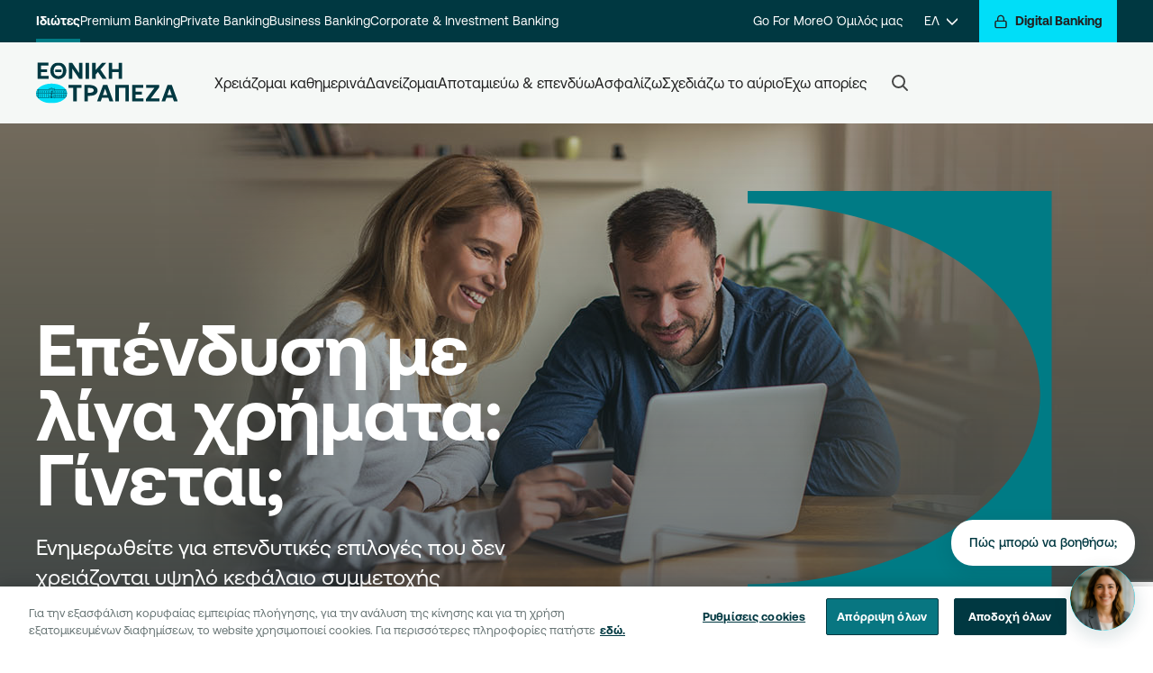

--- FILE ---
content_type: text/html; charset=utf-8
request_url: https://www.google.com/recaptcha/api2/anchor?ar=1&k=6LcHgYMrAAAAAKbgBX3k7KYZh-mgPev-_TwTEJ1Q&co=aHR0cHM6Ly93d3cubmJnLmdyOjQ0Mw..&hl=en&v=PoyoqOPhxBO7pBk68S4YbpHZ&size=invisible&anchor-ms=20000&execute-ms=30000&cb=xh1mhno0zj3y
body_size: 48761
content:
<!DOCTYPE HTML><html dir="ltr" lang="en"><head><meta http-equiv="Content-Type" content="text/html; charset=UTF-8">
<meta http-equiv="X-UA-Compatible" content="IE=edge">
<title>reCAPTCHA</title>
<style type="text/css">
/* cyrillic-ext */
@font-face {
  font-family: 'Roboto';
  font-style: normal;
  font-weight: 400;
  font-stretch: 100%;
  src: url(//fonts.gstatic.com/s/roboto/v48/KFO7CnqEu92Fr1ME7kSn66aGLdTylUAMa3GUBHMdazTgWw.woff2) format('woff2');
  unicode-range: U+0460-052F, U+1C80-1C8A, U+20B4, U+2DE0-2DFF, U+A640-A69F, U+FE2E-FE2F;
}
/* cyrillic */
@font-face {
  font-family: 'Roboto';
  font-style: normal;
  font-weight: 400;
  font-stretch: 100%;
  src: url(//fonts.gstatic.com/s/roboto/v48/KFO7CnqEu92Fr1ME7kSn66aGLdTylUAMa3iUBHMdazTgWw.woff2) format('woff2');
  unicode-range: U+0301, U+0400-045F, U+0490-0491, U+04B0-04B1, U+2116;
}
/* greek-ext */
@font-face {
  font-family: 'Roboto';
  font-style: normal;
  font-weight: 400;
  font-stretch: 100%;
  src: url(//fonts.gstatic.com/s/roboto/v48/KFO7CnqEu92Fr1ME7kSn66aGLdTylUAMa3CUBHMdazTgWw.woff2) format('woff2');
  unicode-range: U+1F00-1FFF;
}
/* greek */
@font-face {
  font-family: 'Roboto';
  font-style: normal;
  font-weight: 400;
  font-stretch: 100%;
  src: url(//fonts.gstatic.com/s/roboto/v48/KFO7CnqEu92Fr1ME7kSn66aGLdTylUAMa3-UBHMdazTgWw.woff2) format('woff2');
  unicode-range: U+0370-0377, U+037A-037F, U+0384-038A, U+038C, U+038E-03A1, U+03A3-03FF;
}
/* math */
@font-face {
  font-family: 'Roboto';
  font-style: normal;
  font-weight: 400;
  font-stretch: 100%;
  src: url(//fonts.gstatic.com/s/roboto/v48/KFO7CnqEu92Fr1ME7kSn66aGLdTylUAMawCUBHMdazTgWw.woff2) format('woff2');
  unicode-range: U+0302-0303, U+0305, U+0307-0308, U+0310, U+0312, U+0315, U+031A, U+0326-0327, U+032C, U+032F-0330, U+0332-0333, U+0338, U+033A, U+0346, U+034D, U+0391-03A1, U+03A3-03A9, U+03B1-03C9, U+03D1, U+03D5-03D6, U+03F0-03F1, U+03F4-03F5, U+2016-2017, U+2034-2038, U+203C, U+2040, U+2043, U+2047, U+2050, U+2057, U+205F, U+2070-2071, U+2074-208E, U+2090-209C, U+20D0-20DC, U+20E1, U+20E5-20EF, U+2100-2112, U+2114-2115, U+2117-2121, U+2123-214F, U+2190, U+2192, U+2194-21AE, U+21B0-21E5, U+21F1-21F2, U+21F4-2211, U+2213-2214, U+2216-22FF, U+2308-230B, U+2310, U+2319, U+231C-2321, U+2336-237A, U+237C, U+2395, U+239B-23B7, U+23D0, U+23DC-23E1, U+2474-2475, U+25AF, U+25B3, U+25B7, U+25BD, U+25C1, U+25CA, U+25CC, U+25FB, U+266D-266F, U+27C0-27FF, U+2900-2AFF, U+2B0E-2B11, U+2B30-2B4C, U+2BFE, U+3030, U+FF5B, U+FF5D, U+1D400-1D7FF, U+1EE00-1EEFF;
}
/* symbols */
@font-face {
  font-family: 'Roboto';
  font-style: normal;
  font-weight: 400;
  font-stretch: 100%;
  src: url(//fonts.gstatic.com/s/roboto/v48/KFO7CnqEu92Fr1ME7kSn66aGLdTylUAMaxKUBHMdazTgWw.woff2) format('woff2');
  unicode-range: U+0001-000C, U+000E-001F, U+007F-009F, U+20DD-20E0, U+20E2-20E4, U+2150-218F, U+2190, U+2192, U+2194-2199, U+21AF, U+21E6-21F0, U+21F3, U+2218-2219, U+2299, U+22C4-22C6, U+2300-243F, U+2440-244A, U+2460-24FF, U+25A0-27BF, U+2800-28FF, U+2921-2922, U+2981, U+29BF, U+29EB, U+2B00-2BFF, U+4DC0-4DFF, U+FFF9-FFFB, U+10140-1018E, U+10190-1019C, U+101A0, U+101D0-101FD, U+102E0-102FB, U+10E60-10E7E, U+1D2C0-1D2D3, U+1D2E0-1D37F, U+1F000-1F0FF, U+1F100-1F1AD, U+1F1E6-1F1FF, U+1F30D-1F30F, U+1F315, U+1F31C, U+1F31E, U+1F320-1F32C, U+1F336, U+1F378, U+1F37D, U+1F382, U+1F393-1F39F, U+1F3A7-1F3A8, U+1F3AC-1F3AF, U+1F3C2, U+1F3C4-1F3C6, U+1F3CA-1F3CE, U+1F3D4-1F3E0, U+1F3ED, U+1F3F1-1F3F3, U+1F3F5-1F3F7, U+1F408, U+1F415, U+1F41F, U+1F426, U+1F43F, U+1F441-1F442, U+1F444, U+1F446-1F449, U+1F44C-1F44E, U+1F453, U+1F46A, U+1F47D, U+1F4A3, U+1F4B0, U+1F4B3, U+1F4B9, U+1F4BB, U+1F4BF, U+1F4C8-1F4CB, U+1F4D6, U+1F4DA, U+1F4DF, U+1F4E3-1F4E6, U+1F4EA-1F4ED, U+1F4F7, U+1F4F9-1F4FB, U+1F4FD-1F4FE, U+1F503, U+1F507-1F50B, U+1F50D, U+1F512-1F513, U+1F53E-1F54A, U+1F54F-1F5FA, U+1F610, U+1F650-1F67F, U+1F687, U+1F68D, U+1F691, U+1F694, U+1F698, U+1F6AD, U+1F6B2, U+1F6B9-1F6BA, U+1F6BC, U+1F6C6-1F6CF, U+1F6D3-1F6D7, U+1F6E0-1F6EA, U+1F6F0-1F6F3, U+1F6F7-1F6FC, U+1F700-1F7FF, U+1F800-1F80B, U+1F810-1F847, U+1F850-1F859, U+1F860-1F887, U+1F890-1F8AD, U+1F8B0-1F8BB, U+1F8C0-1F8C1, U+1F900-1F90B, U+1F93B, U+1F946, U+1F984, U+1F996, U+1F9E9, U+1FA00-1FA6F, U+1FA70-1FA7C, U+1FA80-1FA89, U+1FA8F-1FAC6, U+1FACE-1FADC, U+1FADF-1FAE9, U+1FAF0-1FAF8, U+1FB00-1FBFF;
}
/* vietnamese */
@font-face {
  font-family: 'Roboto';
  font-style: normal;
  font-weight: 400;
  font-stretch: 100%;
  src: url(//fonts.gstatic.com/s/roboto/v48/KFO7CnqEu92Fr1ME7kSn66aGLdTylUAMa3OUBHMdazTgWw.woff2) format('woff2');
  unicode-range: U+0102-0103, U+0110-0111, U+0128-0129, U+0168-0169, U+01A0-01A1, U+01AF-01B0, U+0300-0301, U+0303-0304, U+0308-0309, U+0323, U+0329, U+1EA0-1EF9, U+20AB;
}
/* latin-ext */
@font-face {
  font-family: 'Roboto';
  font-style: normal;
  font-weight: 400;
  font-stretch: 100%;
  src: url(//fonts.gstatic.com/s/roboto/v48/KFO7CnqEu92Fr1ME7kSn66aGLdTylUAMa3KUBHMdazTgWw.woff2) format('woff2');
  unicode-range: U+0100-02BA, U+02BD-02C5, U+02C7-02CC, U+02CE-02D7, U+02DD-02FF, U+0304, U+0308, U+0329, U+1D00-1DBF, U+1E00-1E9F, U+1EF2-1EFF, U+2020, U+20A0-20AB, U+20AD-20C0, U+2113, U+2C60-2C7F, U+A720-A7FF;
}
/* latin */
@font-face {
  font-family: 'Roboto';
  font-style: normal;
  font-weight: 400;
  font-stretch: 100%;
  src: url(//fonts.gstatic.com/s/roboto/v48/KFO7CnqEu92Fr1ME7kSn66aGLdTylUAMa3yUBHMdazQ.woff2) format('woff2');
  unicode-range: U+0000-00FF, U+0131, U+0152-0153, U+02BB-02BC, U+02C6, U+02DA, U+02DC, U+0304, U+0308, U+0329, U+2000-206F, U+20AC, U+2122, U+2191, U+2193, U+2212, U+2215, U+FEFF, U+FFFD;
}
/* cyrillic-ext */
@font-face {
  font-family: 'Roboto';
  font-style: normal;
  font-weight: 500;
  font-stretch: 100%;
  src: url(//fonts.gstatic.com/s/roboto/v48/KFO7CnqEu92Fr1ME7kSn66aGLdTylUAMa3GUBHMdazTgWw.woff2) format('woff2');
  unicode-range: U+0460-052F, U+1C80-1C8A, U+20B4, U+2DE0-2DFF, U+A640-A69F, U+FE2E-FE2F;
}
/* cyrillic */
@font-face {
  font-family: 'Roboto';
  font-style: normal;
  font-weight: 500;
  font-stretch: 100%;
  src: url(//fonts.gstatic.com/s/roboto/v48/KFO7CnqEu92Fr1ME7kSn66aGLdTylUAMa3iUBHMdazTgWw.woff2) format('woff2');
  unicode-range: U+0301, U+0400-045F, U+0490-0491, U+04B0-04B1, U+2116;
}
/* greek-ext */
@font-face {
  font-family: 'Roboto';
  font-style: normal;
  font-weight: 500;
  font-stretch: 100%;
  src: url(//fonts.gstatic.com/s/roboto/v48/KFO7CnqEu92Fr1ME7kSn66aGLdTylUAMa3CUBHMdazTgWw.woff2) format('woff2');
  unicode-range: U+1F00-1FFF;
}
/* greek */
@font-face {
  font-family: 'Roboto';
  font-style: normal;
  font-weight: 500;
  font-stretch: 100%;
  src: url(//fonts.gstatic.com/s/roboto/v48/KFO7CnqEu92Fr1ME7kSn66aGLdTylUAMa3-UBHMdazTgWw.woff2) format('woff2');
  unicode-range: U+0370-0377, U+037A-037F, U+0384-038A, U+038C, U+038E-03A1, U+03A3-03FF;
}
/* math */
@font-face {
  font-family: 'Roboto';
  font-style: normal;
  font-weight: 500;
  font-stretch: 100%;
  src: url(//fonts.gstatic.com/s/roboto/v48/KFO7CnqEu92Fr1ME7kSn66aGLdTylUAMawCUBHMdazTgWw.woff2) format('woff2');
  unicode-range: U+0302-0303, U+0305, U+0307-0308, U+0310, U+0312, U+0315, U+031A, U+0326-0327, U+032C, U+032F-0330, U+0332-0333, U+0338, U+033A, U+0346, U+034D, U+0391-03A1, U+03A3-03A9, U+03B1-03C9, U+03D1, U+03D5-03D6, U+03F0-03F1, U+03F4-03F5, U+2016-2017, U+2034-2038, U+203C, U+2040, U+2043, U+2047, U+2050, U+2057, U+205F, U+2070-2071, U+2074-208E, U+2090-209C, U+20D0-20DC, U+20E1, U+20E5-20EF, U+2100-2112, U+2114-2115, U+2117-2121, U+2123-214F, U+2190, U+2192, U+2194-21AE, U+21B0-21E5, U+21F1-21F2, U+21F4-2211, U+2213-2214, U+2216-22FF, U+2308-230B, U+2310, U+2319, U+231C-2321, U+2336-237A, U+237C, U+2395, U+239B-23B7, U+23D0, U+23DC-23E1, U+2474-2475, U+25AF, U+25B3, U+25B7, U+25BD, U+25C1, U+25CA, U+25CC, U+25FB, U+266D-266F, U+27C0-27FF, U+2900-2AFF, U+2B0E-2B11, U+2B30-2B4C, U+2BFE, U+3030, U+FF5B, U+FF5D, U+1D400-1D7FF, U+1EE00-1EEFF;
}
/* symbols */
@font-face {
  font-family: 'Roboto';
  font-style: normal;
  font-weight: 500;
  font-stretch: 100%;
  src: url(//fonts.gstatic.com/s/roboto/v48/KFO7CnqEu92Fr1ME7kSn66aGLdTylUAMaxKUBHMdazTgWw.woff2) format('woff2');
  unicode-range: U+0001-000C, U+000E-001F, U+007F-009F, U+20DD-20E0, U+20E2-20E4, U+2150-218F, U+2190, U+2192, U+2194-2199, U+21AF, U+21E6-21F0, U+21F3, U+2218-2219, U+2299, U+22C4-22C6, U+2300-243F, U+2440-244A, U+2460-24FF, U+25A0-27BF, U+2800-28FF, U+2921-2922, U+2981, U+29BF, U+29EB, U+2B00-2BFF, U+4DC0-4DFF, U+FFF9-FFFB, U+10140-1018E, U+10190-1019C, U+101A0, U+101D0-101FD, U+102E0-102FB, U+10E60-10E7E, U+1D2C0-1D2D3, U+1D2E0-1D37F, U+1F000-1F0FF, U+1F100-1F1AD, U+1F1E6-1F1FF, U+1F30D-1F30F, U+1F315, U+1F31C, U+1F31E, U+1F320-1F32C, U+1F336, U+1F378, U+1F37D, U+1F382, U+1F393-1F39F, U+1F3A7-1F3A8, U+1F3AC-1F3AF, U+1F3C2, U+1F3C4-1F3C6, U+1F3CA-1F3CE, U+1F3D4-1F3E0, U+1F3ED, U+1F3F1-1F3F3, U+1F3F5-1F3F7, U+1F408, U+1F415, U+1F41F, U+1F426, U+1F43F, U+1F441-1F442, U+1F444, U+1F446-1F449, U+1F44C-1F44E, U+1F453, U+1F46A, U+1F47D, U+1F4A3, U+1F4B0, U+1F4B3, U+1F4B9, U+1F4BB, U+1F4BF, U+1F4C8-1F4CB, U+1F4D6, U+1F4DA, U+1F4DF, U+1F4E3-1F4E6, U+1F4EA-1F4ED, U+1F4F7, U+1F4F9-1F4FB, U+1F4FD-1F4FE, U+1F503, U+1F507-1F50B, U+1F50D, U+1F512-1F513, U+1F53E-1F54A, U+1F54F-1F5FA, U+1F610, U+1F650-1F67F, U+1F687, U+1F68D, U+1F691, U+1F694, U+1F698, U+1F6AD, U+1F6B2, U+1F6B9-1F6BA, U+1F6BC, U+1F6C6-1F6CF, U+1F6D3-1F6D7, U+1F6E0-1F6EA, U+1F6F0-1F6F3, U+1F6F7-1F6FC, U+1F700-1F7FF, U+1F800-1F80B, U+1F810-1F847, U+1F850-1F859, U+1F860-1F887, U+1F890-1F8AD, U+1F8B0-1F8BB, U+1F8C0-1F8C1, U+1F900-1F90B, U+1F93B, U+1F946, U+1F984, U+1F996, U+1F9E9, U+1FA00-1FA6F, U+1FA70-1FA7C, U+1FA80-1FA89, U+1FA8F-1FAC6, U+1FACE-1FADC, U+1FADF-1FAE9, U+1FAF0-1FAF8, U+1FB00-1FBFF;
}
/* vietnamese */
@font-face {
  font-family: 'Roboto';
  font-style: normal;
  font-weight: 500;
  font-stretch: 100%;
  src: url(//fonts.gstatic.com/s/roboto/v48/KFO7CnqEu92Fr1ME7kSn66aGLdTylUAMa3OUBHMdazTgWw.woff2) format('woff2');
  unicode-range: U+0102-0103, U+0110-0111, U+0128-0129, U+0168-0169, U+01A0-01A1, U+01AF-01B0, U+0300-0301, U+0303-0304, U+0308-0309, U+0323, U+0329, U+1EA0-1EF9, U+20AB;
}
/* latin-ext */
@font-face {
  font-family: 'Roboto';
  font-style: normal;
  font-weight: 500;
  font-stretch: 100%;
  src: url(//fonts.gstatic.com/s/roboto/v48/KFO7CnqEu92Fr1ME7kSn66aGLdTylUAMa3KUBHMdazTgWw.woff2) format('woff2');
  unicode-range: U+0100-02BA, U+02BD-02C5, U+02C7-02CC, U+02CE-02D7, U+02DD-02FF, U+0304, U+0308, U+0329, U+1D00-1DBF, U+1E00-1E9F, U+1EF2-1EFF, U+2020, U+20A0-20AB, U+20AD-20C0, U+2113, U+2C60-2C7F, U+A720-A7FF;
}
/* latin */
@font-face {
  font-family: 'Roboto';
  font-style: normal;
  font-weight: 500;
  font-stretch: 100%;
  src: url(//fonts.gstatic.com/s/roboto/v48/KFO7CnqEu92Fr1ME7kSn66aGLdTylUAMa3yUBHMdazQ.woff2) format('woff2');
  unicode-range: U+0000-00FF, U+0131, U+0152-0153, U+02BB-02BC, U+02C6, U+02DA, U+02DC, U+0304, U+0308, U+0329, U+2000-206F, U+20AC, U+2122, U+2191, U+2193, U+2212, U+2215, U+FEFF, U+FFFD;
}
/* cyrillic-ext */
@font-face {
  font-family: 'Roboto';
  font-style: normal;
  font-weight: 900;
  font-stretch: 100%;
  src: url(//fonts.gstatic.com/s/roboto/v48/KFO7CnqEu92Fr1ME7kSn66aGLdTylUAMa3GUBHMdazTgWw.woff2) format('woff2');
  unicode-range: U+0460-052F, U+1C80-1C8A, U+20B4, U+2DE0-2DFF, U+A640-A69F, U+FE2E-FE2F;
}
/* cyrillic */
@font-face {
  font-family: 'Roboto';
  font-style: normal;
  font-weight: 900;
  font-stretch: 100%;
  src: url(//fonts.gstatic.com/s/roboto/v48/KFO7CnqEu92Fr1ME7kSn66aGLdTylUAMa3iUBHMdazTgWw.woff2) format('woff2');
  unicode-range: U+0301, U+0400-045F, U+0490-0491, U+04B0-04B1, U+2116;
}
/* greek-ext */
@font-face {
  font-family: 'Roboto';
  font-style: normal;
  font-weight: 900;
  font-stretch: 100%;
  src: url(//fonts.gstatic.com/s/roboto/v48/KFO7CnqEu92Fr1ME7kSn66aGLdTylUAMa3CUBHMdazTgWw.woff2) format('woff2');
  unicode-range: U+1F00-1FFF;
}
/* greek */
@font-face {
  font-family: 'Roboto';
  font-style: normal;
  font-weight: 900;
  font-stretch: 100%;
  src: url(//fonts.gstatic.com/s/roboto/v48/KFO7CnqEu92Fr1ME7kSn66aGLdTylUAMa3-UBHMdazTgWw.woff2) format('woff2');
  unicode-range: U+0370-0377, U+037A-037F, U+0384-038A, U+038C, U+038E-03A1, U+03A3-03FF;
}
/* math */
@font-face {
  font-family: 'Roboto';
  font-style: normal;
  font-weight: 900;
  font-stretch: 100%;
  src: url(//fonts.gstatic.com/s/roboto/v48/KFO7CnqEu92Fr1ME7kSn66aGLdTylUAMawCUBHMdazTgWw.woff2) format('woff2');
  unicode-range: U+0302-0303, U+0305, U+0307-0308, U+0310, U+0312, U+0315, U+031A, U+0326-0327, U+032C, U+032F-0330, U+0332-0333, U+0338, U+033A, U+0346, U+034D, U+0391-03A1, U+03A3-03A9, U+03B1-03C9, U+03D1, U+03D5-03D6, U+03F0-03F1, U+03F4-03F5, U+2016-2017, U+2034-2038, U+203C, U+2040, U+2043, U+2047, U+2050, U+2057, U+205F, U+2070-2071, U+2074-208E, U+2090-209C, U+20D0-20DC, U+20E1, U+20E5-20EF, U+2100-2112, U+2114-2115, U+2117-2121, U+2123-214F, U+2190, U+2192, U+2194-21AE, U+21B0-21E5, U+21F1-21F2, U+21F4-2211, U+2213-2214, U+2216-22FF, U+2308-230B, U+2310, U+2319, U+231C-2321, U+2336-237A, U+237C, U+2395, U+239B-23B7, U+23D0, U+23DC-23E1, U+2474-2475, U+25AF, U+25B3, U+25B7, U+25BD, U+25C1, U+25CA, U+25CC, U+25FB, U+266D-266F, U+27C0-27FF, U+2900-2AFF, U+2B0E-2B11, U+2B30-2B4C, U+2BFE, U+3030, U+FF5B, U+FF5D, U+1D400-1D7FF, U+1EE00-1EEFF;
}
/* symbols */
@font-face {
  font-family: 'Roboto';
  font-style: normal;
  font-weight: 900;
  font-stretch: 100%;
  src: url(//fonts.gstatic.com/s/roboto/v48/KFO7CnqEu92Fr1ME7kSn66aGLdTylUAMaxKUBHMdazTgWw.woff2) format('woff2');
  unicode-range: U+0001-000C, U+000E-001F, U+007F-009F, U+20DD-20E0, U+20E2-20E4, U+2150-218F, U+2190, U+2192, U+2194-2199, U+21AF, U+21E6-21F0, U+21F3, U+2218-2219, U+2299, U+22C4-22C6, U+2300-243F, U+2440-244A, U+2460-24FF, U+25A0-27BF, U+2800-28FF, U+2921-2922, U+2981, U+29BF, U+29EB, U+2B00-2BFF, U+4DC0-4DFF, U+FFF9-FFFB, U+10140-1018E, U+10190-1019C, U+101A0, U+101D0-101FD, U+102E0-102FB, U+10E60-10E7E, U+1D2C0-1D2D3, U+1D2E0-1D37F, U+1F000-1F0FF, U+1F100-1F1AD, U+1F1E6-1F1FF, U+1F30D-1F30F, U+1F315, U+1F31C, U+1F31E, U+1F320-1F32C, U+1F336, U+1F378, U+1F37D, U+1F382, U+1F393-1F39F, U+1F3A7-1F3A8, U+1F3AC-1F3AF, U+1F3C2, U+1F3C4-1F3C6, U+1F3CA-1F3CE, U+1F3D4-1F3E0, U+1F3ED, U+1F3F1-1F3F3, U+1F3F5-1F3F7, U+1F408, U+1F415, U+1F41F, U+1F426, U+1F43F, U+1F441-1F442, U+1F444, U+1F446-1F449, U+1F44C-1F44E, U+1F453, U+1F46A, U+1F47D, U+1F4A3, U+1F4B0, U+1F4B3, U+1F4B9, U+1F4BB, U+1F4BF, U+1F4C8-1F4CB, U+1F4D6, U+1F4DA, U+1F4DF, U+1F4E3-1F4E6, U+1F4EA-1F4ED, U+1F4F7, U+1F4F9-1F4FB, U+1F4FD-1F4FE, U+1F503, U+1F507-1F50B, U+1F50D, U+1F512-1F513, U+1F53E-1F54A, U+1F54F-1F5FA, U+1F610, U+1F650-1F67F, U+1F687, U+1F68D, U+1F691, U+1F694, U+1F698, U+1F6AD, U+1F6B2, U+1F6B9-1F6BA, U+1F6BC, U+1F6C6-1F6CF, U+1F6D3-1F6D7, U+1F6E0-1F6EA, U+1F6F0-1F6F3, U+1F6F7-1F6FC, U+1F700-1F7FF, U+1F800-1F80B, U+1F810-1F847, U+1F850-1F859, U+1F860-1F887, U+1F890-1F8AD, U+1F8B0-1F8BB, U+1F8C0-1F8C1, U+1F900-1F90B, U+1F93B, U+1F946, U+1F984, U+1F996, U+1F9E9, U+1FA00-1FA6F, U+1FA70-1FA7C, U+1FA80-1FA89, U+1FA8F-1FAC6, U+1FACE-1FADC, U+1FADF-1FAE9, U+1FAF0-1FAF8, U+1FB00-1FBFF;
}
/* vietnamese */
@font-face {
  font-family: 'Roboto';
  font-style: normal;
  font-weight: 900;
  font-stretch: 100%;
  src: url(//fonts.gstatic.com/s/roboto/v48/KFO7CnqEu92Fr1ME7kSn66aGLdTylUAMa3OUBHMdazTgWw.woff2) format('woff2');
  unicode-range: U+0102-0103, U+0110-0111, U+0128-0129, U+0168-0169, U+01A0-01A1, U+01AF-01B0, U+0300-0301, U+0303-0304, U+0308-0309, U+0323, U+0329, U+1EA0-1EF9, U+20AB;
}
/* latin-ext */
@font-face {
  font-family: 'Roboto';
  font-style: normal;
  font-weight: 900;
  font-stretch: 100%;
  src: url(//fonts.gstatic.com/s/roboto/v48/KFO7CnqEu92Fr1ME7kSn66aGLdTylUAMa3KUBHMdazTgWw.woff2) format('woff2');
  unicode-range: U+0100-02BA, U+02BD-02C5, U+02C7-02CC, U+02CE-02D7, U+02DD-02FF, U+0304, U+0308, U+0329, U+1D00-1DBF, U+1E00-1E9F, U+1EF2-1EFF, U+2020, U+20A0-20AB, U+20AD-20C0, U+2113, U+2C60-2C7F, U+A720-A7FF;
}
/* latin */
@font-face {
  font-family: 'Roboto';
  font-style: normal;
  font-weight: 900;
  font-stretch: 100%;
  src: url(//fonts.gstatic.com/s/roboto/v48/KFO7CnqEu92Fr1ME7kSn66aGLdTylUAMa3yUBHMdazQ.woff2) format('woff2');
  unicode-range: U+0000-00FF, U+0131, U+0152-0153, U+02BB-02BC, U+02C6, U+02DA, U+02DC, U+0304, U+0308, U+0329, U+2000-206F, U+20AC, U+2122, U+2191, U+2193, U+2212, U+2215, U+FEFF, U+FFFD;
}

</style>
<link rel="stylesheet" type="text/css" href="https://www.gstatic.com/recaptcha/releases/PoyoqOPhxBO7pBk68S4YbpHZ/styles__ltr.css">
<script nonce="wHuDT2EcPbSKErZKL3S6qg" type="text/javascript">window['__recaptcha_api'] = 'https://www.google.com/recaptcha/api2/';</script>
<script type="text/javascript" src="https://www.gstatic.com/recaptcha/releases/PoyoqOPhxBO7pBk68S4YbpHZ/recaptcha__en.js" nonce="wHuDT2EcPbSKErZKL3S6qg">
      
    </script></head>
<body><div id="rc-anchor-alert" class="rc-anchor-alert"></div>
<input type="hidden" id="recaptcha-token" value="[base64]">
<script type="text/javascript" nonce="wHuDT2EcPbSKErZKL3S6qg">
      recaptcha.anchor.Main.init("[\x22ainput\x22,[\x22bgdata\x22,\x22\x22,\[base64]/[base64]/[base64]/[base64]/[base64]/[base64]/KGcoTywyNTMsTy5PKSxVRyhPLEMpKTpnKE8sMjUzLEMpLE8pKSxsKSksTykpfSxieT1mdW5jdGlvbihDLE8sdSxsKXtmb3IobD0odT1SKEMpLDApO08+MDtPLS0pbD1sPDw4fFooQyk7ZyhDLHUsbCl9LFVHPWZ1bmN0aW9uKEMsTyl7Qy5pLmxlbmd0aD4xMDQ/[base64]/[base64]/[base64]/[base64]/[base64]/[base64]/[base64]\\u003d\x22,\[base64]\\u003d\\u003d\x22,\x22JMKcWhbDh8OEwoNTw6wDEsOZExzDghPCqBoyw60fw5TDu8Kcw7XCsWIREWBuUMOqCsO/K8Obw7TDhSl0wrHCmMO/Th8jdcO0esOYwpbDmMOoLBfDpMKyw4Qww5MEWyjDl8KefQ/CgHxQw47Cu8KEbcKpwqzCjV8Qw6/DtcKGCsO0PMOYwpAZOnnCkzYfd0h3wo7CrSQgIMKAw4LCoyjDkMOXwqE0Dw3CvlvCm8O3wphgElRLwokgQW7CjA/CvsOHaTsQwrvDiggtYk8YeUksWxzDkQV9w5EMw7RdIcKow5ZofMOjZsK9woRWw4A3czhmw7zDvmZaw5V5IMO5w4UywqLDjU7CswsEZ8O+w79mwqJBb8K5wr/[base64]/CusO5A0PCtWnDnxPCtTPDiMKvwpLCm8OjfsOIdcOlZk5tw75Gw4bCh2jDtsOZBMOGw7dOw4PDuQJxORjDiivCvB18wrDDjwk6HzrDsMKkThx1w5JJR8KjMGvCvgpkN8OPw7NBw5bDtcKnaA/DmcKQwrhpAsOJeE7DsSQmwoBVw5VfFWUMwrTDgMOzw54+HGtrOiHCh8KfO8KrTMODw6h1OxwBwpIRw47Cqlsiw4zDh8KmJMOvH8KWPsKIQkDClVdGQ3zDqsKFw6pBNMOaw4PDl8KXb3XCvQjDqMOaJMKLwrUhw4TChMOMwofDs8K/XsOZw4XCl1UXaMOBwo/CpcOeGVDDkWJ4K8OcIEdCw6LDp8OifwHDgVopbcOJwpVpPXBIQirDuMKWw4prZsONIUHCgyLCqsKxwp1owoICwrHDjXHCsm0ZwrfCkMKDw7p3MMKne8OQNRTChcKgOHE5wp95Gk8nbR/Cs8KNwp0RXEx2OsKCwpDCpE3Dv8KRw6Vaw7lmwqrDhsKSX35qb8ObECLCli/DsMO7w4BjGXzCn8K2T0rDiMKMw6gowrI3wp4eMkXDhsO7AsKNdcKXV0t0wqfDhUd/CjvCvXAkL8KEEktCwrnCmsKHKXfDocK1EcK+w63DqcOrNsO7wocQwq7DiMO5KsOuw5bCvcK6esKTGVXCqznCtzoaTsKGw6zCvMO8w4d4w6QyF8KMw4hlMh/[base64]/w686QHcXOMOZw61pwpTDgcOuwpfDicKKZBLCr8KUflUYUsKoa8OwUcKhw5V4SMKGwpk5BAPCvcK6wq/Cm2NwwoLDpGrDplPCpzo5AHdxwo7CskvCjsKuRsOmwpgtEsKqP8O1wr/Cnw9FbmoWQMK4wq4DwrUnw60Iw6TCgEDCoMOgw5Zxw6DCuBZPw4wGK8KVMXnCgMOuw4bDoVfChcK4w73Cklxgwr5Ww40gwrZUwrMlIsOWX3fDplfCjMOyDEfDqsKbwofCqMOeBS95w5zDoTRnawvDu0jDjVgBwodBwrXDu8ObLwxqwp8gS8KONzXDo1pQX8KDwoPDtS/[base64]/Cv8Onw509wqMTw788CsONPMKxw4grwpoXaFvDjcOaw5tpw53DhxEdwpMHbsKew73DscKgT8KAHG3DisKYw5bDnARvf3kbwqgPL8KkAcKqUzfCg8Otw4LDssOFKsOSAn8KN2dHwpHCtQ0Cw6/[base64]/DlMO6wqJNwpPCuz/Cl8K9wrjCrVoLwq/[base64]/Dg0zCp2PCi8OIw6XCqMK/M1zDgkrCt3jDmsKqMMOlXH0bc1cGw5TCqydwwr3DucOaOsKyw4LDvkg/w5V5UsKRwpAsBDV2OSTCgkDCu1A2HMOsw6JgUMOawrlzQCrCqjBXw6DDo8OTPsK+VMKUIMOcwpjCncK4w4BPwoFVTsOwb3/DpHByw6HDgTDDtkkqw6UCEMOVwqBswqDDvcO3w71Fa0RVwqfCkMOOMGrCr8KpHMKMwqlkw7QsIcO8OsOAJMKuw4IoUcOrDS7CjXwcTHUkw5jDo2sCwqLDn8KPQsKKf8OZw7vDvMOkHzfDicKlICg3w7nCkMOQLMKlAXPDiMK3eQ/CucKBwq5Iw6BPw7bDocKjXHd3EcO6WlrCoWVdDsKGHDrCtcKPwqhqXG7DnG/ClyXDuQjDmG0ew6p9wpbCnnrCgFFKRsKPbDgsw6LCtcKDL1LClinCrsOTw6czwogRw60MGAnCh2XDkMKNw7VmwqAqcm0Lw4AFIMOATsO0ecOzwq9pwoTDriw5w7PDnsKvXxXCiMKpw6Vwwq/CkMK1OMO2dXHCmw3DkxTClmPDpj7DvGtJwrZowpzDusOlw4cnwoUge8OoKzJAw4vCosOqwrvDkHZTw4wxw6rCtMOqw6lgbx/CnMOLVsKPw7kfwrXCrsKrDsOsKF9ew7IKPVI4wpnDjknDuhHCl8Kyw7MTN0DDr8OCC8O6wr5XH0/CpsKDPMKLwoDCusOLAsKvIBE0ScOKEjoiwqHCgcK+S8K3w5IeOsKyLE0/[base64]/CmcKpwqLDqcKTwpdNUGR2ATotwqHCmyAKw7w4OSLCowXCnsKNC8Ofw4vDlSVGbBjCjlbDon7DhcORO8Kaw7zDgR7CuTDDv8OUT005a8OoB8KdblwHFjtfwoTCi0Vsw47ClMK9wrcYw7jClsKXw5Y1DREyMsOTw7/[base64]/DsAR0wqfCtsKHK3TCksO9OcKswoR4w4bDjA0uwqpKEGslwqDDhF7DqMOfDcOcwpLDm8OpwoDDtzjDrcKTC8OSwphrw7bDucOWwpLCi8K3dsKjXztDZMKfEADCtDjDvsKvM8O/wrPDusOnPR0XwozDk8OXwoRdw6DDozvDscO7w4HDlsOmw4bCpcOSwpgxPQddOjnDnUQEw4l/wph4CnxcYknDhMOHwo3DpF/CnsKrAi/DgkXCgcKcccOVCTnCt8KaBcK+woMHHF9QR8Kkw6hPwqTCjxVFw7nCnsKjP8OKwqE/[base64]/wpcww4/CgXloYMOOVcOTcQExwqTDkHVSwqtvCcKQA8OMMmfDj2EIPsOhwqnCkRTCq8OEQsOUOVQSBHFww4ZzEijDkFg0w57DskLCk2FWCXDCmA7DnMO0w4k9w53DscK/[base64]/DqcOTFXbCtDtwPBjDjRR2wqMnw4zDsjEjRFDCpUc1LsKwT35Nw4ZNVBJ8wrrCiMKGAEh+woEKwoRAw4psOMOld8O9w5nCjsKpwoLCtcOxw5l4wpnCrCFFwqHDlgHCo8KTOT/[base64]/DsO9w6Ehw5PCqG/DgUrCowPDu2HCvgbDr8K1B8K6SSBPw7YkGCxvwpIqw6YWCMKMPhcfbVgjXjsWwpLClGrDkgLCusOcw7t8wpwlw7fCmMOdw4ZpQsOdwoDDuMKWCyTChW7DkMK7wqErwosNw5koLWrCsHULw6YVegbCscO5QsOzZX/CqE49OMOIwrMiam0kOcOFw4TCux8wwpTDs8OWw5DDjsOvHAF8c8K9w7/[base64]/DkcKNe8KHw5TDv8OIwrIIw4jCh8OHQUXDtGQBwq3DqcO/IHRkc8OHJxPDkMKHwrpSw7vDlcORwrIswr/CvlNow7ZWwpYUwpk7NTbCuGfCkVzDkgzCr8OYbkTDrE5XP8KDUifDncOrw4kWMT5ieypkP8OIw6fDqsOXGE3Dgj4/F1McWlrCkRlWUAoUXBckQsKMdGnDtMOxIsKFwpbDncKFbGR9UzDCisKfJMKSw7XDtB/Du0LDtcOzwonCniFlGcKYwrvCvxTCoWfCg8KZwoXCmcOPUUYoG3DDrQYdK29rI8OJwpvCmVBzSWZ8FCHCgsK0YMOIYcKcHsO8IsOLwp1YOk/DqcO0G3zDncKzw50GMcONwpQrwpfCszRhwpjDpxMGQMOufsKMfsOhbGLCnn3DlA5ZwqXDhxDCi1wpPkfDq8KpEsO0WzTCv3h6LsK5wqdsLQHDqSxWw7QWw67Cn8Oxwpx4WEfCrTLCoTglw6zDoBUawpPDq1BGwo/CvgNBw7TCmCkrwogLwp0qwowWwpddw7U8CcKUwr/[base64]/Dgy8NFsOwdg8lw5fCmj3CksK5NzTClkdTwpZXwrfCksKVwoTCmMKTKz7CsH/Cv8KKwrDCusOMe8ORw4wLwqzChMKDfUs5byYWBcKnwojCnmfDqgfCqn8Qwpk9wrTCqsO7CMORJDfDrXMzasOmwqzCgVhqbFsIwqfCtBRxw71Ob33Coy/Cg3dYfsK+w4vCnMKvw4oVX1zDusO/w53ClMODJsKPcsO5QsOiw6jDknjCvx/DkcOhNcKndijDqAlNLcOUwq4LMMOww68QQMK3w5BAwpkKT8OawpfCosKzdWZww6HDosKKKQ/[base64]/[base64]/[base64]/WDFyZMK/[base64]/Dl8OvLADCucK/XWnCmMK0wpYfw5fDqsKFw4FcXMOyw55WwrcHw57Dt3MHwrFKRMOAw5sNMMKdwqfCtMO1w5YuwoPDr8OHQcKDwptXwrnCvT4mPMKLwpVnwr7CsH/CqjrDoxlMwqVIU03DiX/Dpy5Nw6HDusOAMVtKw7FHG0zCmMO0w6TCihHDuhvDkzLCssK3wqpPw7AUw5jCr3TCvsKfeMKFwoATZXJ9w4AUwrhyXmVTf8Kkw7ddwr7Dgg45wrbCiUvCt3HCoERLwoXCqsK6w5zCtCc7woR+w5xNCMOdwo/CpsOwwrnCucKNXENfwr3CnsOyUQTDi8OHw6kAw6PCosK0wpdGbGfDrMKIGy3CpsKUwpZUJhZdw5NbI8Ojw5bCocKPI2Rpw4k/WsKow6BoBwAbw6B0aknDn8KCZQrDnkAqdcKIwrrCg8OVw7jDjMOxw4tJw5HDqMKWwpxTw5DDscOrwq3CtcO1Q0w3w5/Dk8Oaw6bDhTw9EStNw4vDqMO6G3PDqlDCusOYSHvDp8O3JsKfwrnDn8O6w4TDmMK1wqhiw5Azwq0Dwp/[base64]/DiVzCusOOw73Dv33Cg8OGFi3DlSBPwqRHw55vwprCjMK8wrARXsKtZg7CkB/[base64]/Di8KpDBjCicKZw4sXwokJGznCoMOlw6kLEcO8wqo5YcKQUMOIH8K1fw5fwoxHwodKwoLDkTvDtgjCp8OawpXCr8K0L8KJw7bDpwzDs8ObU8O/[base64]/ClVLCpcO4w4fDscKWOMOqWMKxDMKCUsK+w4lGFcO6w6bDiDJ9e8KXbMKLXMOuasOWR1TDucKawpE/Az3DkH7CiMKTw7PChmQLwrN6w5rDnRzDmyVewpTDgMONw6zDhnlJw6lrEsKmLcOvwoFeAsKCChgyw7PCrl/Dj8KiwqFnNsKADA0CwqQQwqEDOTTDnRc+w5Fkw4Fzw5TDvGvCplwbw47DtF95LVbCrihFwqbCohXDvWHDhcO2ZGQLwpfCixDDvEzDucKAwqvDkcK9wq9Iw4AAHD3Dq0Fpw5PCisKWIMKfwofCpcKhwoYuAMO/HsKqwphLw74rczcyWhvDtsOjw47CuSXDkmbCsmzDvWkoXg8yUS3Ci8K/U34uw4vCoMKGwrYmPsOTw7MKUXXChRo1w73CvMKSw7jDpmdcRhXCgS5wwrMjJMOJwoTCjCzDm8KMw6EYwrEjw6Bqwo02wrbDvcO7wqrCi8OqFsKKw5lkw7LCvhsgf8OLAMKVw7rDl8KjwoDCgMKmZ8KEw5LCsihQwo07wpVSXUDDmHTDoTE6UAgOw7F/N8OiMMKvw65tDcKMOsOsQwcewq/CrcKtw6HDonXDvw/[base64]/O8KYB0zCkTXDpEYvwocuOl0+EsO2wrVPGn0ySlLCiivCocKIOMKabE7CihgUw4xYw4TCrkhBw7IrZl3Co8K7wrAyw5nCusO9f3hMwo7CqMKqw5FcJMOew5Baw4DDisO5wpoCw75/w7LChcOpcy3DkDzCisOiJWFawpFVBlTDscK4A8O5w4l3w7tAw7vDjcK/[base64]/TlDDpwNXw5M2wrXDtMO0ZcOiwqLCiMKtwpDCvFJMwpPCo8KcR2vDpcKJwoghIcKND28YOcKSXcOSwpjDtmQ3CcOLbMOVw53CsTPCu8O/RcOnGQXCkcKEIMKmw40FAS0WdMK4D8OXw6HCscKcwrJqfcO1dMODwrhUw6HDhcKERE3DjzMBwohsLChww6LDpi/[base64]/w54DYsONw53Ck0o6w6Q+EhTDtcK8w5gUw5PDtMK1aMKNYnFrACVwUMO3wpvDlsK8HAZ6w5tCw5jDvsOSwoxxw5TDr34mw6nCrmbCoRTDs8O/[base64]/Cu3ZBCMK9SXrDnsOvUXHCnMKQw6LDv8K8FMODwq3DjkfClMOMw6XDpxXDt2HCksOyLcKfwp4fSDBuwpVDDSpHwojCk8KOwofDi8KawqHCnsKPwr1MPcOiw5nCisKmw4AVSXDDg0IlUlsgw4Avw6MZwq/CqU/DoGQBCzfDj8ObWnLCgjTCt8KrERrCk8OCw6rCoMKuK0R+ASZLP8Kbw6AnKDvDl1d9w4jDrkd7w5UBwrzDs8O3H8OfwpLCuMKFMyrDmMOrDMONwohKw7HDs8KyOV/[base64]/CgF1AdcKdwrpvBiRfDMOHw6zCqUXDtcKVw4zDhMKyw6/Co8KKMcK9fTIMdX3CrcKjw7MWbsKdw5DCmj7CvMOMw6rDk8Kpw6DDisOgwrXCu8O/w5IOw7gxw6jCi8KZYlLDiMK0EwZ2wooALygzw4HCnEvClBHDmsO6w6gzQ2PDqyxww7fCoVzDpsKpX8KCfcO3VRXCr8K9fEHDr2szScKTU8OWw747w7ZkMCwnwqdlw6sRYMOpEcKsw5N5CcKvwp/CqMK5KzBew7pOwrfDrjFiw4fDgsKqVxPDvMKbw5wYBsOwDMKVwqbDp8OpUcOnZSB/wpQPPMOrc8K0w4jDuRxhwppPEScDwovDjMKGCsOTw4cHw5bDh8Kiwo/CmQVMKMKyYMKkPFvDjnrCssOxw77DqcKhwqzDuMOEGjRgwpx9RgRXXsOrUHbCm8K/e8KeTMKJw5TDtnHCgyQPwpo+w6pcwqPCs01ZDMKAw7XDqQhNw651NsKMwprCnMO/w4BRGMKVOiBKw7jDrMOdU8O8LsKmFMOxwqYlw5bCiH4Yw4FeNjYIw4jDu8OHwo7Ct0J1RcKHwrHDjcKEPcOHHcO9BCEbw7Zvw7zCjsKJwpXChcKtPcKrwptdwrcmfcOXwqLCillHasO/HsOIwpk9En7CmAjCuVjDjUnDqMOhw7R/w7LDrsO9w6ldFTbCpS/[base64]/Du8OGPGN2XUxVwoLCtg9pXMKcJcO8DsKMwp8dwoTDkD85wokuwo1Pwrp9enYHw70gcnwXNMKDL8OXHHMVw4zCt8OFwqvDjk0ZTMOmASLCiMO9TsKpVnXDvcOewoxPZ8KeCcKmwqEgbcKALMKWwrQKwoxcworDtcK7w4LCuxfCqsKZw7UvecKVPsKFOsKYCTnChsO/[base64]/[base64]/CjcKDGj9BwoolIjVAF0Ztw6TCsMK/wpM5w5fDhsObE8KdX8KoEg7CjMKoCMODRMO8wotuBT3Cq8O7QcO1LcK4wrBHORtlwpPDnE00M8Oww7XDlsKjwr4pw6/[base64]/CtcOOccK4G8OJdx98w71NEzXCiMKCEmdew5rCmcKIfMOWLDnChU/CiTcjTsKuacOHQcO/CcOURMOUMcKyw7bCtRDDqn7Dn8K3YFrCj3LCl8KXYcKPwrPDkcOow69Pw5TCjTILAmjCkcOMw4DDtT3Cj8KBwpkOd8O5JMOvFcKew7Nhwp7DgHPDiXLChl/[base64]/DgcKlUSrCssKrMsOCwpfCukjDv8KOw6ZDUcKBwrInFcOEKMKWwpAmcMKGw6XDnsOYYhrCjmjDl146wosOdVs9DiTDmCDCtsOmBHx8w5cww45Fw7HDn8Onw5wMKsObw5Z7w6NEwofDoCfCuC/DtsKKw6XDqUrCgcOcwrLCtiPChMOPGMKTGTvCsTHCp1jDrMOQClpWwpXDqMO/w41DVFFLwozDs3HDhcKGZBjCm8OZw6/Dp8KnwrTCgcKFw68Wwr7CkUbCmTrDvn/DvcK8ahfDjMKgJ8ONT8OkE0RGw5LCj23DjxIpw6DCgsOlwr17acK4GQJaLsKQw5UawpfCmcKGHMKoczZ3wqLDuUHDs1QRNn3Cj8OdwpBlwoNiwpvChCrCrMO/TsKRwrsAGcKkIMKIw6XCpmkDJcKAEFrCtCfDkx0MWsOiw4jDuk4GVsKkw7xVMMOAHw/CnMKDYcKvUsOeSD7CisKjSMOAF3VTQy7DsMK6GcK0wqtsJW5gw6gpeMKnwrzCt8OgN8OewqNRdQjCs1PCl0h2J8KkL8OIw7LDoCPDoMKVGsODQlfDrMOdC2EaZ3rCpn7CksKqw4nDlSnCnWBZw41cUzMPKXZKWcK7w77DujzCgBXDksODw7UUwqp/wowmQMKrP8OOwrhyGA84SmvDkEQzYcOSwqp9wr/CvsOpUsKIworCmcOLwq3CjcO1I8KewodTVcKbwrvCj8OGwoXDnsO0w505D8K/UMOLw7PDhcKKw4xkwr/DkMOpZiosOzp0w6hrSVBOw70Jw7ZXdmnChsKFw4RAwrdCbDjClMOndy7DnUECwpDCucO4QwXCv3krwr/DlMO/[base64]/Cu8KgWcK+w7DDqTJfw6VULCoPw4PDnMKUw4vDvMKcW3PDhGvClMKAYl8bM3jDucKTIsOfSTdBEj8ZOlbDucOVH10PPVpuwpbDkCPDrMK7w49Aw6LCjGc7wqs1w5R8QCzDtMOgCsOEwqbCmMKfRMOdUcO2KRZnJh1IJDIGwqjClDXCs0AbZRfCocK9F3nDn8K/c0HCvgkDcsKrQ1bDn8KBwpnCrHEZaMOJY8Opwp9IwprCtsOyPWIYwoDDoMKxwqseNxXCucKowo1Fw5vCsMKKBsOoexJuworCg8ODw5cjwpDCsH/DuyhUKMKowpliBX4mQ8KUBcO3w5TDp8Kbw4TCucKWw6J7w4bCssOCO8OrNsOpVA3CksOfwqtmwoEvwo9Acy3CjWrCszx3YsOaTFvCm8KvbcKEHVPCmMOSQcO/cgbCvcOHVQXCrwrCtMOgDsOvHzLDnsK7Z24eLEJ+RMORDisIw69vW8Khwr1Gw5PCkmY2wrLChMKIw7rDgcKyLsKtWAk9OhULdhfDpsOgZnhlF8O/[base64]/[base64]/e384cTHCjCjCkhDDo8KVwpfCksK/wpLCqxpANMOrYgjDsMKgw6NOIU7DpXfDp3vDmsK6wovDpsOdw6F7OGPCrD/DoWh5AsKBwoPCtC3CukjDtXh3PsOVwq4iCxkGdcKcwpsOw7rCgMOIw4dWwpLClDoEw7rCogrDocK0wrVSeF7CojXDhkHCvBXDh8Ozwp5KwrPCnXx+CMKLYwPDlRJzG1nCsCPDpMOIw4LCuMOQw4DDsQjCnUQzX8O/[base64]/DkcKFwpNawoVowoZMwqESZCrCj8KiwoB0PMK8QsOBwphZWjBtNxQwC8Kpw5UDw6jDpH4Rwr/DgWYYSsKGP8KxWsKRYcK/[base64]/DukDCsQwXEMOsGjfCmnnCv24gWnDCmMKdwokbw58EasO8EjTCmcOUwpzCgMOMbBvDosKTw5gBwohUMwBhP8OPJFFBwoDDvsOdRj5rGlxCXsOIVsObQ1LCpi1sUMKkKcK4TlMfw4rDh8KzV8KBw45hfGrDn0dcO0LDl8OUw6LDux7CpR/Do23Ci8OfMglcfsKOTSFVwrU7wrPCoMO8E8KTM8KpBi9MwqTCgWQJMcK2woXCncKLCsOIw4/[base64]/DgcOzC8O3PQcOw4/Dr33CsjzDkm9mw6l+a8KEwo/Dq0xIwrtmw5EhVcO+w4cnRBfCvR3DlcKlw40EFsKpw6F7w4dew719w5dcwpwcw6HCk8KEVnzClWFaw7U2wqLDhETDnU5kwqdFwqRIw7IvwoPDpxYjcMKtbcOww6DCrMOcw6p/w7vDjcOHwo3DslsUwqZow4/DkyXCkl3Dp3TCjy/Cq8OCw7nCgsOTaFphwo0/wq3DrUPCk8OiwpDCjQJWAQDDocO4algvIsK6TyoRwrbDpRDCt8KpTHDCrcOIHcOWw7bCkMO6wpTDiMK+wrHDl0wZw798OsKww7VGwodZw5PClD/DosOmLD7CmMOHWnDDocO2Ll5yBsKLT8KHwq/Dv8K3w7XDkB0UFWbCtcKpwpBnwpXChX3CucKvwrDDhcOYwoUNw5XDpsK/RiXDpiZfPDHDuXFEw5deC3LDvCjDv8K7ZSDCpsKYwoQAcgVZBsOOccKXw5HDpMKbwobCkHAuUWfCj8OnYcKhwo9KZH7Cs8K/[base64]/EGnCkA3DgkBrR8OdwoXDrjbDhCUpFsKxw7hpwodLAQXDsRFqS8KOwqjCrcOYw618KsKRJ8Kuw55AwqcYw7LCkMKuwpReclDCr8O7wo4OwplBF8OtJsOiw7PDrlYNVcOsP8Ozw7zDtsOXaSFOw4/CngrDuzLDjihoCxAkKjXCnMKpRhVQwrjCiH3DmETCiMKYw5nDpMKqe2zCohPChWBkUGjDum/CuAjDv8OYFzXCpsKyw7zDkFZNw6dnwrPCkiTCk8KrDMOIwo7CocOBwq/Cq1ZDw4LDv15DwoXCp8KDwpLCvGQxwo7CvSHDvsK9acKCw4bCnBUawqNeSWfCl8Kzwp0DwrlrA2p+w4vCiEZ9w6FDwoXDtFUEPBZow40SwpHDjGIXw7MLw6bDsU/Dk8O7GsOww57DkMKkVsONw4IVa8Khwro0wooUw6rDl8ODIXUqwrnCucO+woAWw7XCvgvDh8OLJgnDriJCwqbCocKTw7RAw71EQcKRZzJoPHFqfcKFBsOUwrBjSD/[base64]/CkcOTw6nDjsOyKnpxe8KZNmgnwotCMMKfRcORdcK/wpRZw7rDksKfw7djw6B5asOZw4bCplHDsBFqw5nCpMOlJ8KZwplqA33DkR/ClcKzI8O+YsKbKxzDuWQxFcKFw4HCm8O2wpxhwqvCpMKeDsOJI1d/W8O9EwxyGSLCucKTw4ohw6TDtgHDvMKFd8Kzw4YbRcKow7vCuMKfQ3fDr0PCqsKlUMOOw5TCtSbCoSwDD8OANMK1wrzDqzDDusKSwonCu8KpwrQIH2XCrsOGAzIVZ8K4w60uw7g9w7HCvlZHwp8/wp3CuxMwUGdCH1XCqMOXUsOiUQMLw4xIbsOEwoklSMOwwrgtw7fDlngHR8KHFHFtZsOCdEnCjEPCmcKlTgfDizwKwpJMeB40w6XDsz/CkHxULU4mwrXDtxRcwr9ewpR1w6pEc8K/w4XDgWHDrcO2w73CvsOvwppkGMOBwqsGw5s3w4UtfMOfZ8OUw4TDncKVw5vDuXvDsMOqw43CusKlw5t6UFA7wo3DhWLDjcKJX0BYZMKqb1NJw6TDjsOlw5vDki5swpQ6w7pAwp7Dv8KsKH4vw5bCkMOXBMO4w6NzeyXDvMORSTcZw50hW8Kpwp/DlRjCg0vClcKZHWbDhsOEw4TCpsOXaWrCm8Ouw54daFnCp8K9wpRTwpzCq1R/SEjDkTDCtcOaSBzClcKqBl9mFsKkLsODC8OJwowKw5jDiDdPCsKgMcOLG8KoMcOmfzjChkfCgkrDhMKSAsOkOMKrw5RqbsKGfcKow6t9wrgCWAk7UcOtTxzCs8KwwpLDrsKYw43CusOLHcOfZMOiaMKSP8OAwpV8woDCsgfCsmp3Pl3ClsKkWU/DnjYMdHLDrFRYwq4WMsO7WEnCoC58wqQpwqrDpxzDoMOnwqt/w7chw60JUhzDisOiwqhqSkBswr7CrgfCpcO5DMOOf8Olw4LClR5jRzBmcmnCrVjDnCDDs0fDp3AFYAsaM8KsLQbCrk7CoXzDuMKzw7nDpMOsK8K9w6AFPMOCBsOmwpLChkTCpBNYYMK+wpAyOVFuanEKAMOlQVfDqcOSw59jw5pRwpofGC7CgQ/ClMOiwpbCnUgWwovCvltmw6XDvxDDljYMGhXDsMOTw4HCncK7woh+w5zDiznDlcO+w6rCiUzDnwDClsOYDQtTF8KTwqpfwoHDrXtkw6tXwqtEO8Ogw6oTUX3CjsKswqU6woEcPMKcIcO2wqYWwokAw4QFw4nCjA/CrsOEQ0DCozJswqfCgcKZw7ZnVR7DoMKfwrhrwroiHQrCpzwpw5nCmyldwqYMw4DDozPDoMK2IiwrwpJnwoE4VMOiw6p3w67DosKEKhkQS2QNGzMII2/CucKKOCZzw5rDi8OTw4DCk8Oiw4xGw4PCgsOrw5/[base64]/WHPCg8KuwqzCi8OBwpPDucOOMcK3JMO2w4LCnR/CrMKEw65VZFAzwrHDgMOLV8OhOcKPGMOrwrYkMEMZQjNjTVnDpBzDhlXCvMKhwprCoVLDtsOVacKaf8OcFjg8wrQPQwwuwqYpwpnCiMOTwol1SHzDuMORwpXCiU7DssOrwqB/W8OGwp5iJcO0aXvCiQ5CwrBRVR/DmizCtlnCg8OZDcOYAGjDp8K8w67DjHUFw6PCg8OhwrDCgMOVYcK0KXNbCsKdw4pmGzjCmlrCjkTCrcOkB1tiwpdJfABnQsKFwrbCvsOuc0XCkDE0VSMfIj/Dm0tXbDnDr3XDmxVmGnDCtsOSw77DmcKGwoXDlF0Yw7XCgMOAwpkvQ8OZfMKHw4Y9w7lnw5bDuMOnw7trEUIxWsKzaH0Zw6xpw4FZaHsPTirCui/DuMKzwro+ICFLworCiMONw4Uyw7HCoMOCwoMSecOLQnHClgoCc2PDh3fCo8OEwqIWw6ZzJig1woLCmgJDd3NBfsOhw7zDjjbDrMOOAcONIR1rZVDCtV7CosOOw7/ChHfCocKvGsKIw5dxw6bDvsOww7YDScO1CMK/w7PCmHQxKF3CmD7CuVTDtcKLdMOXACw7w7hUPXbCicKSNcOaw4t7wr4Qw5kSwqPChMKRwpbCo2xVaizDi8OAw4/[base64]/woNPWsOQwr/[base64]/WHLCmTtkKcOHf1nCk8OVHsOtRTB/HWHDvMKmHH1Bw7DCpQHCnsOgBSPDgsKEElZIw5UZwrcow68sw7cwWcOwAULDkcKVFMOCNndrwrnDjS/CvMO5w5V/w7AWfcO9w4Qqw6JMworDisOvwokSL3lvw5nDpcKlWMK7dhPCkBd6wrjDh8KIw4ICEixcw7fDhMOuXjxSwqnDpMKNesOQwrnCjWRqeBjCpMODR8Kaw7XDlh7CkcOTwqbCn8OgbHxBNcOBwq8Rw5nCgMKswr/[base64]/UsK1M8KzbcOjw6klw4IXw6Z7w7ovNA0fVR/[base64]/[base64]/[base64]/ClcKTwpbDrTwGwobDrMOXAjrDn8Khw5DClwLDncKoVXQPw5VbDMKJwpMmw7/CrT3DmBkZZMOGwox6YMKmcUfDswNjwrDDusO1M8KPw7DCuHbDkcKsOGvCl3rCrcOxCsOTRMOWwq7DvMK8LsOrwqjCnMKWw4PChkfDisOkEFZwTFXCl1ddwqFuwpMEw4jCmFVKKcK5U8OuDMOVwqk7RMOnwpTCmcKpBTbDgsKywq42EMKbPGpOwox6I8OPVAo/W18nw4cPRDVuFsOSDcOFTMO5wpHDn8Ovw7Zsw4gpKMO0wpNoYG4wwqHDi09JE8OXQGIDw6HDnMOTw4c4w43Dm8KmIcOhw4zDkE/CucOZCcKQw7zDpFvDqAfCv8OFw64GwpLDiSDCscOWDsKzBUzDisO5JcKYGcOhw5Eiw59Aw5YETUrCoFbChAbCmcOMEhxYIj/[base64]/NMOtRMKCQsOmwpzCqMKhQ1EiTDtVDjl7w71IwpjDgsKGScOxZy/DhMK6T0VjWMOmIsO8w5LCs8KWQkR5wqXClj/DgmDCiMK6w5vDrkQYwrYBNyLDhnvCg8Kuw7lJNiJ7FzfCmwTCkEHCtsOYNMKHwq3Cq2sMwo/CiMKJYcKfDcOSwqheCsOTOUoEPsO2woNHbQs5HcOzw7tvFHlvw5DDp1U6w73DrcKQOsO+Z1rDpV0TSW7DiDZFX8OvY8KmDsOqw5TDtMKwBhsCdMKKUDTDsMKfwrB/QkkUaMOACA5SwpjCsMKHAMKMMcKPw6HCnsO8N8KIYcK2w7fCnsOTwp9nw5rCnU8BajxdQ8OMeMKWanvDr8O0w4hHIAsJw5TCpcKiW8K4EH/CocOjTH1twoUdfMKrFsK9wqICw4kjBMOjw6B4wp06woTDqMOqLhcEAsOyPQrCn2fCocOPw5RGw7k9wok0w7bDnMOSw5HCslrDhwXDv8OIRcK/[base64]/Cl8OMIhk2wrjDgsOmwq9/[base64]/w4Z/w5QVdMK3G8OTw79cwrrDp8OdMQweJCbDjcODw7tVacOWwojCiFNKwprDuAPCuMKaBMOWwr4/ORA9Anoewo8ZZFHCjsKjFsK1K8KoZcO3wpfDu8OpK3QICULDvcOUVCzCoV3DqlM6wqcBW8OLwqVWwpnChVxJwqLDl8KcwrgHNMK6worCjQ/DisKjw6VVGSoQw6HCkMOqwqDCvAUoV0cHNnHCosOswqzCo8Onw4NUw78gw4PClMOcw6MMaVnDrW7DuXFKeX7Dk8KdEcKQPV1xw4XDoEkRcDbCpMKUwoMHfcOVZAhZG3VVwpYmwoHDuMOtw6XDuzYxw6DCksKWw4rCrjoEfg9iw6/[base64]/DksK3CcK/[base64]/SG/DimfDvWUkw4B0PsKWP8KwflzDrsO6w4LChMKswonCksOwJcK0OcKFwod4w47CmcKIwrRAw6PCs8K3VX3CjRpswpTDlSPDrF3ChsKHw6BswrbCrDfCkkEeOsO2w5LCmMOTPw/[base64]/SQnCiivCq3YmIwgEw6rCu2MWKcOQHMOrdkzDrlFBF8K6w6wnfsOVwpBUYcKcwrPCpXsLbXFoLSUDAMK7w6vDu8KYXcKxw5VOw6zCoT/DhDtTw5HCs3nCnsKDwp04wqHDiRPCmmdJwpwTw7PDnzs0wrAFw7/CulvCqDBsLmQHfyV2wpfCrMOtKcO6fAJSVsKmwr7DicO7w4/CmsOOw5EgHTjDkxFYw5svfcO9w4LDslDDnMOkw6Eww6rDksKsUizDpsKLw7fDpzo9KEPDl8ORwoJVW3teMMKPwpHDlMOsS1ovwqjDrMOFwqLCtsO2wp11AsKofsOew446w4rDilouRXVnN8OfZEbDrMONZH8vw7XCvMKlwo1gPTHDsT3CgcO/ecO/[base64]/Dk34bwqHCnsOdAiXCrB7Co0Qxw5MtF8OZw59dwofDosORworCoWdPR8KYDsOobhDDgRTDtMKYw79+X8OzwrRtccOjwoBCw7dyC8KrKn/[base64]/wrgYwrI6wrxNQsO7NV/DoxvCiMKqwosUH0l7w7zCpjZ7BsObSsK4e8O+Nn1xJcK2AGwIw7g0woV7ecKgw6jCgcONT8OSw6zDmkApFnPCly/[base64]/Drm4RCA4qw4XDisO8LQtCfcK+TcKcw4Yhw6TDnMO7w75AECwZLXJ6FMOsScKDWsOfQxfCjFzDmCLDqABxOTc9wpNNBz7DhGcOI8Ktw7RWNMKGw6lWwrNLw5HClMO9wpbDlTnDhW/Dqi9Tw4JXwqHDv8OEw5LCpSUpw6fDqGjCkcKHw60Yw4bCohHDqBxELlw+EFTCmsKrwokOwoXDulbCo8Kfw4QcwpXCisKlOsKdCsOiFDvDkiMiw6zCjcKjwo/DgMO+G8O2IgMewqdlRVvDisOvwoJDw4HDh0TDnWjCjsOcScOiw5gKwoxqW0LCjm/Dhk1jcQDCvlXCo8KSPxLDq0Rww6bDmcOKw6bCtkBlw7xtCk7DhQ12w5LDgcOrKcOtbwE1CQPClDbCqMO7woPDo8Oywp/DlMOXwo12w4XChsOjejQtwotDwpHCpnLDhMOIwpB9S8ONw5xrVsKOwrxFw4s6LkXCvMKTAcOpC8KDwrnDscOfwrRfYGMOw4fDoHhlSH7Cn8O5PEwyw4vDucOnw7AmSMOqKj4YQMOADMOxw7rChcKfUcOXwofDtcOvMsK9eMOyHA8ew6BJU2FHHsO/B2QsaCTCs8Okw4oOJjcpPcKWw5jDnQQBNgYCBsKxw4fCrsOowqfDuMK1C8O4w5bDgMKVUibCt8O9w6XCvcKGwqhNccOkw4XCgyvDgx3ChcO8w5XDum/[base64]/[base64]/[base64]/NcO7R8KeSAFNSMKkw7FSERfDr8KjCcOCO8OaaXfDtcO9w7bClsOiE1fDq3RNw6ptw4vDscKHw6R7wqNKw4XCq8ObwrENw4Yfw48Zw4LCnsKGwo/DpSbDkMOcHxLCvT3Cpl7CuT7Di8KaTMOGPsOMw5bCkcK7YBvDscOXw74jMX7ChcOhfcOTKMOdRcOsRWbCtiXDgyzDoikwBGYYf3kmw4k7w57CmyrDoMKrXDl8\x22],null,[\x22conf\x22,null,\x226LcHgYMrAAAAAKbgBX3k7KYZh-mgPev-_TwTEJ1Q\x22,0,null,null,null,1,[21,125,63,73,95,87,41,43,42,83,102,105,109,121],[1017145,594],0,null,null,null,null,0,null,0,null,700,1,null,0,\[base64]/76lBhnEnQkZnOKMAhnM8xEZ\x22,0,0,null,null,1,null,0,0,null,null,null,0],\x22https://www.nbg.gr:443\x22,null,[3,1,1],null,null,null,1,3600,[\x22https://www.google.com/intl/en/policies/privacy/\x22,\x22https://www.google.com/intl/en/policies/terms/\x22],\x22VmdpnB3O5HfIbjSAokyOFUyhUqtVjlh2Ps0GEmMaBZM\\u003d\x22,1,0,null,1,1769105687392,0,0,[123,245,164,190],null,[153],\x22RC-Rc6ci_QkWEidbw\x22,null,null,null,null,null,\x220dAFcWeA6xytouq7Si5WfXhWvFergE1fts0d0aIes_VcQ8IXCZNcVWRDhienbrqMp3RL5GxtzuhEqHk7cv3bMI_RTpknZCEqjY_A\x22,1769188487420]");
    </script></body></html>